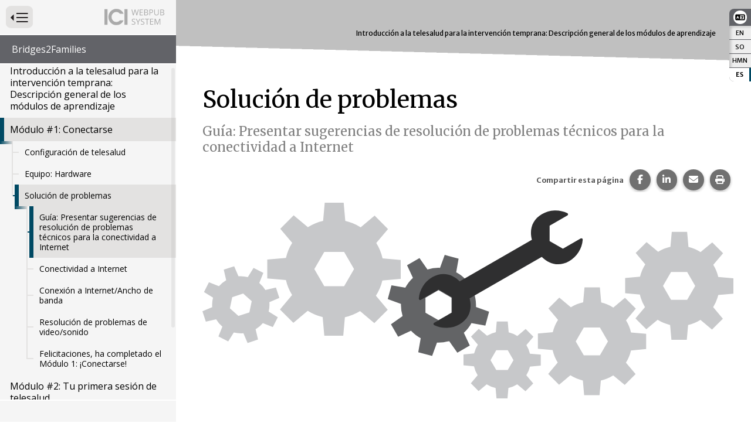

--- FILE ---
content_type: text/html; charset=utf-8
request_url: https://publications.ici.umn.edu/odat/modules-es/getting-connected/troubleshooting/roadmap
body_size: 9960
content:
<!DOCTYPE html><html lang="es-US" itemscope="" itemType="http://schema.org/Article" prefix="og: http://ogp.me/ns#" class=" webpub-article webpub-odat webpub-odat-modules-es" data-webpub-layout="webpub-lesson"><head><meta charSet="utf-8"/><meta name="viewport" content="width=device-width, initial-scale=1, shrink-to-fit=no"/><meta name="theme-color" content="#000000"/><title data-rh="true">Introducción a la telesalud para la intervención temprana: Descripción general de los módulos de aprendizaje | Solución de problemas Guía: Presentar sugerencias de resolución de problemas técnicos para la conectividad a Internet | Introducción a la telesalud para la intervención temprana: Descripción general de los módulos de aprendizaje</title><meta data-rh="true" property="og:url" content="https://publications.ici.umn.edu/odat/modules-es/getting-connected/troubleshooting/roadmap"/><meta data-rh="true" content="article" property="og:type"/><meta data-rh="true" content="summary" name="twitter:card"/><meta data-rh="true" content="Introducción a la telesalud para la intervención temprana: Descripción general de los módulos de aprendizaje | Solución de problemas Guía: Presentar sugerencias de resolución de problemas técnicos para la conectividad a Internet" name="twitter:title"/><meta data-rh="true" content="Introducción a la telesalud para la intervención temprana: Descripción general de los módulos de aprendizaje | Solución de problemas Guía: Presentar sugerencias de resolución de problemas técnicos para la conectividad a Internet" property="og:title"/><meta data-rh="true" content="Introducción a la telesalud para la intervención temprana: Descripción general de los módulos de aprendizaje | Solución de problemas Guía: Presentar sugerencias de resolución de problemas técnicos para la conectividad a Internet" itemProp="name"/><link data-rh="true" rel="alternate" hrefLang="so-US" href="https://publications.ici.umn.edu/odat/modules-so/getting-connected/troubleshooting/roadmap"/><link data-rh="true" rel="alternate" hrefLang="mww-US" href="https://publications.ici.umn.edu/odat/modules-hmn/getting-connected/troubleshooting/roadmap"/><link data-rh="true" rel="alternate" hrefLang="es-US" href="https://publications.ici.umn.edu/odat/modules-es/getting-connected/troubleshooting/roadmap"/><link data-rh="true" rel="alternate" hrefLang="en-US" href="https://publications.ici.umn.edu/odat/modules/getting-connected/troubleshooting/roadmap"/><link data-rh="true" rel="shortcut icon" href="https://ici-s.umn.edu/6a/7c/7f/68/01/a5/20/6f/70/36/8d/24/f3/bf/3a/5f/b778ec9596cb65788a07271fbf8de08a.ico"/><link data-rh="true" href="https://fonts.googleapis.com/css?family=Merriweather+Sans:300,300i,400,400i,700|Merriweather:400,700|Open+Sans:400,400i,700" rel="stylesheet"/><link data-rh="true" href="/static/css/styles.d2575fa0f19fccefed3b.css" rel="stylesheet"/><link data-rh="true" href="/static/css/read-it-to-me.9eefca8e47fe9594d5f7.css" rel="stylesheet"/><link data-rh="true" href="/static/css/bootstrap.f8808734c35e6d24d44f.css" rel="stylesheet"/><link data-rh="true" href="/static/css/styles.58c5e0d5a8c69b1911b2.css" rel="stylesheet"/><style data-emotion="ici owvg1y 16pmzre cqvrfu 1turzjb 1tas5xo gz2j8v rwd31o ekfjlk ocg9tb 1qvbz7y 1lchl47 jh9e57 1ios3e0 1xa6fho 1lmnzn3 ej0cmx eivff4">.ici-owvg1y{position:-webkit-sticky;position:sticky;top:15px;z-index:1;width:0;height:0;margin-left:auto;}@media all and (-ms-high-contrast: none){.ici-owvg1y{position:fixed;right:17px;}.ici-owvg1y >nav{border-radius:0.45em;}}.ici-16pmzre{position:absolute;top:0;right:0;height:auto;font-size:1em;line-height:1.25;background-color:#626368;border-radius:0.45em 0 0 0.45em;}@media print{.ici-16pmzre{display:none;}}.ici-16pmzre:hover .locale-full,.ici-16pmzre.focus-within .locale-full{width:auto;padding-left:0;}.ici-16pmzre:focus-within .locale-full{width:auto;padding-left:0;}.ici-cqvrfu{width:100%;padding:3px;line-height:0.7;text-align:center;}.ici-1turzjb{padding:0.36em 0.25em;font-size:0.75em;background-color:white;border-radius:50%;}@media all and (-ms-high-contrast: none){.ici-1turzjb{width:1.2em;}}.ici-1tas5xo{padding:0;margin:0;list-style:none;}.ici-gz2j8v{margin-bottom:1px;}.ici-gz2j8v:first-child a{border-radius:0.15em 0 0;box-shadow:inset 0.3em 0.25em 0.25em -0.15em silver;}.ici-gz2j8v:last-child{margin-bottom:0;}.ici-gz2j8v:last-child a{border-radius:0 0 0 5px;box-shadow:inset 0.3em -0.3em 0.25em -0.15em silver;}.ici-rwd31o{position:relative;display:-webkit-box;display:-webkit-flex;display:-ms-flexbox;display:flex;-webkit-box-pack:center;-ms-flex-pack:center;-webkit-justify-content:center;justify-content:center;padding:0.3em 0.3em 0.25em 0.25em;color:#000;-webkit-text-decoration:none;text-decoration:none;cursor:pointer;background-color:#eee;outline:none;box-shadow:inset 0.3em 0 0.25em -0.15em silver;}.ici-rwd31o:hover,.ici-rwd31o:focus{color:#004963;-webkit-text-decoration:underline;text-decoration:underline;background-color:white;}.ici-ekfjlk{display:block;font-size:0.6em;white-space:nowrap;}.ici-ocg9tb{display:block;font-size:0.6em;white-space:nowrap;width:1px;padding-left:1px;overflow:hidden;}.ici-1qvbz7y{position:relative;display:-webkit-box;display:-webkit-flex;display:-ms-flexbox;display:flex;-webkit-box-pack:center;-ms-flex-pack:center;-webkit-justify-content:center;justify-content:center;padding:0.3em 0.3em 0.25em 0.25em;color:#000;-webkit-text-decoration:none;text-decoration:none;cursor:pointer;background-color:#eee;outline:none;box-shadow:inset 0.3em 0 0.25em -0.15em silver;}.ici-1qvbz7y.ici-1qvbz7y.ici-1qvbz7y{padding-right:0.15em;font-weight:700;color:black;-webkit-text-decoration:none;text-decoration:none;background-color:white;border-right:0.15em solid #004963;box-shadow:none;}.ici-1lchl47{position:absolute;width:1px;height:1px;padding:0;margin:-1px;overflow:hidden;clip:rect(0 0 0 0);border:0;}.ici-jh9e57{display:-webkit-box;display:-webkit-flex;display:-ms-flexbox;display:flex;-webkit-box-pack:end;-ms-flex-pack:end;-webkit-justify-content:flex-end;justify-content:flex-end;margin:0;text-align:center;background-color:transparent;}@media print{.ici-jh9e57{display:none;}}h1+.ici-jh9e57,h2+.ici-jh9e57{margin:0 0 1em;}.ici-jh9e57.ici-jh9e57>p{display:-webkit-box;display:-webkit-flex;display:-ms-flexbox;display:flex;-webkit-flex-direction:column;-ms-flex-direction:column;flex-direction:column;-webkit-box-pack:center;-ms-flex-pack:center;-webkit-justify-content:center;justify-content:center;margin-top:0;margin-right:5px;margin-bottom:0;font-size:0.7em;color:#595959;}.ici-jh9e57 ul.social-sharing-stack{display:inline-block;padding-left:0;margin-top:0;margin-bottom:0;margin-left:0;line-height:0;list-style:none;}.ici-jh9e57 ul.social-sharing-stack li{box-sizing:content-box;display:inline-block;width:35.5px;height:35.5px;padding:0 5px 3px;overflow:hidden;}.ici-jh9e57 ul.social-sharing-stack li a,.ici-jh9e57 ul.social-sharing-stack li button{display:inline-block;width:100%;height:100%;font-size:15.6px;line-height:35.5px;color:#fff;text-align:center;-webkit-text-decoration:none;text-decoration:none;vertical-align:middle;background-color:#707070;border:none;border-radius:50%;box-shadow:0 2px 5px 0 rgba(0, 0, 0, 0.16),0 2px 5px 0 rgba(0, 0, 0, 0.12);-webkit-transition:all 0.3s ease 0s;transition:all 0.3s ease 0s;}.ici-jh9e57 ul.social-sharing-stack li a.btn-facebook:hover,.ici-jh9e57 ul.social-sharing-stack li button.btn-facebook:hover,.ici-jh9e57 ul.social-sharing-stack li a.btn-facebook:focus,.ici-jh9e57 ul.social-sharing-stack li button.btn-facebook:focus{background-color:#3b5998;}.ici-jh9e57 ul.social-sharing-stack li a.btn-linkedin:hover,.ici-jh9e57 ul.social-sharing-stack li button.btn-linkedin:hover,.ici-jh9e57 ul.social-sharing-stack li a.btn-linkedin:focus,.ici-jh9e57 ul.social-sharing-stack li button.btn-linkedin:focus{background-color:#0082ca;}.ici-jh9e57 ul.social-sharing-stack li a.btn-pinterest:hover,.ici-jh9e57 ul.social-sharing-stack li button.btn-pinterest:hover,.ici-jh9e57 ul.social-sharing-stack li a.btn-pinterest:focus,.ici-jh9e57 ul.social-sharing-stack li button.btn-pinterest:focus{background-color:#e60023;}.ici-jh9e57 ul.social-sharing-stack li a.btn-envelope:hover,.ici-jh9e57 ul.social-sharing-stack li button.btn-envelope:hover,.ici-jh9e57 ul.social-sharing-stack li a.btn-envelope:focus,.ici-jh9e57 ul.social-sharing-stack li button.btn-envelope:focus{background-color:#4b515d;}.ici-jh9e57 ul.social-sharing-stack li a.btn-print,.ici-jh9e57 ul.social-sharing-stack li button.btn-print{padding:0;}.ici-jh9e57 ul.social-sharing-stack li a.btn-print:hover,.ici-jh9e57 ul.social-sharing-stack li button.btn-print:hover,.ici-jh9e57 ul.social-sharing-stack li a.btn-print:focus,.ici-jh9e57 ul.social-sharing-stack li button.btn-print:focus{background-color:midnightblue;}.ici-1ios3e0{display:none;}body[data-external-links] .ici-1ios3e0{display:block;max-width:1200px;padding:0 15px;margin:25px auto;}body[data-external-links] .ici-1ios3e0 >p{padding-bottom:1px;border-bottom:1px solid #dedede;}@media print{body[data-external-links] .ici-1ios3e0{display:none;}}.ici-1xa6fho{display:-webkit-box;display:-webkit-flex;display:-ms-flexbox;display:flex;}.ici-1xa6fho:last-child{margin-bottom:0;}.ici-1lmnzn3{padding-right:1ch;}.ici-1lmnzn3 >img{height:2em;}.ici-ej0cmx{font-size:0.8em;color:#555;}.ici-eivff4{display:none;}</style></head><body id="page-top"><noscript>Debe habilitar JavaScript para ejecutar esta aplicación.</noscript><div id="root"><div class="ici-owvg1y"><nav aria-label="Idioma del sitio web" class="ici-16pmzre"><div class="ici-cqvrfu"><svg aria-hidden="true" focusable="false" data-prefix="fas" data-icon="language" class="svg-inline--fa fa-language ici-1turzjb" role="img" xmlns="http://www.w3.org/2000/svg" viewBox="0 0 640 512"><path fill="currentColor" d="M0 128C0 92.7 28.7 64 64 64l192 0 48 0 16 0 256 0c35.3 0 64 28.7 64 64l0 256c0 35.3-28.7 64-64 64l-256 0-16 0-48 0L64 448c-35.3 0-64-28.7-64-64L0 128zm320 0l0 256 256 0 0-256-256 0zM178.3 175.9c-3.2-7.2-10.4-11.9-18.3-11.9s-15.1 4.7-18.3 11.9l-64 144c-4.5 10.1 .1 21.9 10.2 26.4s21.9-.1 26.4-10.2l8.9-20.1 73.6 0 8.9 20.1c4.5 10.1 16.3 14.6 26.4 10.2s14.6-16.3 10.2-26.4l-64-144zM160 233.2L179 276l-38 0 19-42.8zM448 164c11 0 20 9 20 20l0 4 44 0 16 0c11 0 20 9 20 20s-9 20-20 20l-2 0-1.6 4.5c-8.9 24.4-22.4 46.6-39.6 65.4c.9 .6 1.8 1.1 2.7 1.6l18.9 11.3c9.5 5.7 12.5 18 6.9 27.4s-18 12.5-27.4 6.9l-18.9-11.3c-4.5-2.7-8.8-5.5-13.1-8.5c-10.6 7.5-21.9 14-34 19.4l-3.6 1.6c-10.1 4.5-21.9-.1-26.4-10.2s.1-21.9 10.2-26.4l3.6-1.6c6.4-2.9 12.6-6.1 18.5-9.8l-12.2-12.2c-7.8-7.8-7.8-20.5 0-28.3s20.5-7.8 28.3 0l14.6 14.6 .5 .5c12.4-13.1 22.5-28.3 29.8-45L448 228l-72 0c-11 0-20-9-20-20s9-20 20-20l52 0 0-4c0-11 9-20 20-20z"></path></svg></div><ul class="ici-1tas5xo"><li class="ici-gz2j8v"><a langref="en-US" lang="en-US" aria-current="false" class="ici-rwd31o" href="/odat/modules/getting-connected/troubleshooting/roadmap"><span class="ici-ekfjlk">EN</span><span class="locale-full ici-ocg9tb">: <!-- -->English</span></a></li><li class="ici-gz2j8v"><a langref="so-US" lang="so-US" aria-current="false" class="ici-rwd31o" href="/odat/modules-so/getting-connected/troubleshooting/roadmap"><span class="ici-ekfjlk">SO</span><span class="locale-full ici-ocg9tb">: <!-- -->Soomaali</span></a></li><li class="ici-gz2j8v"><a langref="mww-US" lang="mww-US" aria-current="false" class="ici-rwd31o" href="/odat/modules-hmn/getting-connected/troubleshooting/roadmap"><span class="ici-ekfjlk">HMN</span><span class="locale-full ici-ocg9tb">: <!-- -->Hmoob</span></a></li><li class="ici-gz2j8v"><a langref="es-US" lang="es-US" aria-current="true" class="ici-1qvbz7y" href="/odat/modules-es/getting-connected/troubleshooting/roadmap"><span class="ici-ekfjlk">ES</span><span class="locale-full ici-ocg9tb">: <!-- -->Español</span></a></li></ul></nav></div><div id="wrapper" class="toggled"><nav id="nav"><div class="menu-head"><form method="GET" class="menu-toggle-wrap"><button type="submit" id="menu-toggle" class="btn btn-sm btn-default" aria-expanded="true" name="nav" value="1"><span class="ici-1lchl47">Presione para alternar la navegación principal del sitio web</span><img src="https://ici-s.umn.edu/files/TiRd3RYcAx?preferredLocale=es-US" alt=""/></button></form><img src="https://ici-s.umn.edu/files/Gh7kQXKJmm?preferredLocale=es-US" alt=""/></div><div class="sys-nav"><ul class="pub-pedigree" aria-label="Socios de contenido destacado del sitio web"><li><a href="https://teleoutreach.umn.edu/">Bridges2Families</a></li></ul></div><div class="pub-nav"><nav aria-label="Navegación principal del sitio web"><ul class="menu"><li class="cover"><a class="" href="/odat/modules-es/overview"> <!-- -->Introducción a la telesalud para la intervención temprana: Descripción general de los módulos de aprendizaje<!-- --> <!-- --> </a></li><li class="active"><a class="" href="/odat/modules-es/getting-connected"> <!-- -->Módulo #1: Conectarse<!-- --> <!-- --> </a><ul class="menu"><li><a href="/odat/modules-es/getting-connected/setting-up-telehealth/getting-ready-for-telehealth"> <!-- -->Configuración de telesalud<!-- --> <!-- --> </a></li><li><a href="/odat/modules-es/getting-connected/equipment-hardware/roadmap"> <!-- -->Equipo: Hardware<!-- --> <!-- --> </a></li><li class="active"><a href="/odat/modules-es/getting-connected/troubleshooting/roadmap"> <!-- -->Solución de problemas<!-- --> <!-- --> </a><ul class="menu"><li class="active"><a class="" href="/odat/modules-es/getting-connected/troubleshooting/roadmap"> <!-- -->Guía: Presentar sugerencias de resolución de problemas técnicos para la conectividad a Internet<!-- --> <!-- --> </a></li><li><a class="" href="/odat/modules-es/getting-connected/troubleshooting/internet-connectivity"> <!-- -->Conectividad a Internet<!-- --> <!-- --> </a></li><li><a class="" href="/odat/modules-es/getting-connected/troubleshooting/internet-connection-bandwidth"> <!-- -->Conexión a Internet/Ancho de banda<!-- --> <!-- --> </a></li><li><a class="" href="/odat/modules-es/getting-connected/troubleshooting/trouble-shooting-video-sound"> <!-- -->Resolución de problemas de video/sonido<!-- --> <!-- --> </a></li><li><a class="" href="/odat/modules-es/getting-connected/troubleshooting/congratulations"> <!-- -->Felicitaciones, ha completado el Módulo 1: ¡Conectarse!<!-- --> <!-- --> </a></li></ul></li></ul></li><li><a class="" href="/odat/modules-es/your-first-telehealth-session"> <!-- -->Módulo #2: Tu primera sesión de telesalud<!-- --> <!-- --> </a></li><li><a class="" href="/odat/modules-es/assessment-with-your-child"> <!-- -->Módulo #3: Evaluación con su hijo<!-- --> <!-- --> </a></li><li><a class="" href="/odat/modules-es/intervention-with-your-child"> <!-- -->Módulo #4: Intervención con su hijo<!-- --> <!-- --> </a></li><li><a class="" href="/odat/modules-es/key-terms"> <!-- -->Términos clave<!-- --> <!-- --> </a></li></ul></nav></div><div class="sys-nav"><ul></ul></div></nav><div id="page-content-wrapper"><div class="container-fluid"><div class="row"><div class="col-lg-12"><div></div><main id="roadmap" role="main" class="section "><div class="row"><div class="col-lg-12"> <!-- --> <article class="primary-content webpub-lesson"><h1 class="issue-lesson-title" style="outline:none" tabindex="-1"><span class="title">Introducción a la telesalud para la intervención temprana: Descripción general de los módulos de aprendizaje</span> <span class="subtitle"></span></h1><div class="read-it-to-me-content-group ritm-disabled"><div class="read-this-to-me"><h2 class="">Solución de problemas<br/><span class="subtitle"> <!-- -->Guía: Presentar sugerencias de resolución de problemas técnicos para la conectividad a Internet</span></h2><section class="block-ici-share-links clearfix ici-jh9e57" data-ritm="false"><p><strong>Compartir esta página</strong></p><ul class="social-sharing-stack"><li><a href="https://www.facebook.com/sharer/sharer.php?u=https%3A%2F%2Fpublications.ici.umn.edu%2Fodat%2Fmodules-es%2Fgetting-connected%2Ftroubleshooting%2Froadmap" target="_blank" rel="noopener noreferrer" class="btn-facebook"><svg aria-hidden="true" focusable="false" data-prefix="fab" data-icon="facebook-f" class="svg-inline--fa fa-facebook-f " role="img" xmlns="http://www.w3.org/2000/svg" viewBox="0 0 320 512"><path fill="currentColor" d="M80 299.3V512H196V299.3h86.5l18-97.8H196V166.9c0-51.7 20.3-71.5 72.7-71.5c16.3 0 29.4 .4 37 1.2V7.9C291.4 4 256.4 0 236.2 0C129.3 0 80 50.5 80 159.4v42.1H14v97.8H80z"></path></svg><span class="sr-only">Compartir esta página en Facebook.</span></a></li><li><a href="https://www.linkedin.com/shareArticle?mini=true&amp;url=https%3A%2F%2Fpublications.ici.umn.edu%2Fodat%2Fmodules-es%2Fgetting-connected%2Ftroubleshooting%2Froadmap" target="_blank" rel="noopener noreferrer" class="btn-linkedin"><svg aria-hidden="true" focusable="false" data-prefix="fab" data-icon="linkedin-in" class="svg-inline--fa fa-linkedin-in " role="img" xmlns="http://www.w3.org/2000/svg" viewBox="0 0 448 512"><path fill="currentColor" d="M100.28 448H7.4V148.9h92.88zM53.79 108.1C24.09 108.1 0 83.5 0 53.8a53.79 53.79 0 0 1 107.58 0c0 29.7-24.1 54.3-53.79 54.3zM447.9 448h-92.68V302.4c0-34.7-.7-79.2-48.29-79.2-48.29 0-55.69 37.7-55.69 76.7V448h-92.78V148.9h89.08v40.8h1.3c12.4-23.5 42.69-48.3 87.88-48.3 94 0 111.28 61.9 111.28 142.3V448z"></path></svg><span class="sr-only">Compartir esta página en LinkedIn.</span></a></li><li><a href="mailto:?&amp;subject=Introducci%C3%B3n%20a%20la%20telesalud%20para%20la%20intervenci%C3%B3n%20temprana%3A%20Descripci%C3%B3n%20general%20de%20los%20m%C3%B3dulos%20de%20aprendizaje%20%7C%20Soluci%C3%B3n%20de%20problemas%20Gu%C3%ADa%3A%20Presentar%20sugerencias%20de%20resoluci%C3%B3n%20de%20problemas%20t%C3%A9cnicos%20para%20la%20conectividad%20a%20Internet&amp;body=https%3A%2F%2Fpublications.ici.umn.edu%2Fodat%2Fmodules-es%2Fgetting-connected%2Ftroubleshooting%2Froadmap" rel="noopener noreferrer" class="btn-envelope"><svg aria-hidden="true" focusable="false" data-prefix="fas" data-icon="envelope" class="svg-inline--fa fa-envelope " role="img" xmlns="http://www.w3.org/2000/svg" viewBox="0 0 512 512"><path fill="currentColor" d="M48 64C21.5 64 0 85.5 0 112c0 15.1 7.1 29.3 19.2 38.4L236.8 313.6c11.4 8.5 27 8.5 38.4 0L492.8 150.4c12.1-9.1 19.2-23.3 19.2-38.4c0-26.5-21.5-48-48-48L48 64zM0 176L0 384c0 35.3 28.7 64 64 64l384 0c35.3 0 64-28.7 64-64l0-208L294.4 339.2c-22.8 17.1-54 17.1-76.8 0L0 176z"></path></svg><span class="sr-only">Comparte esta página por correo electrónico.</span></a></li><li><button type="button" class="btn-print"><svg aria-hidden="true" focusable="false" data-prefix="fas" data-icon="print" class="svg-inline--fa fa-print " role="img" xmlns="http://www.w3.org/2000/svg" viewBox="0 0 512 512"><path fill="currentColor" d="M128 0C92.7 0 64 28.7 64 64l0 96 64 0 0-96 226.7 0L384 93.3l0 66.7 64 0 0-66.7c0-17-6.7-33.3-18.7-45.3L400 18.7C388 6.7 371.7 0 354.7 0L128 0zM384 352l0 32 0 64-256 0 0-64 0-16 0-16 256 0zm64 32l32 0c17.7 0 32-14.3 32-32l0-96c0-35.3-28.7-64-64-64L64 192c-35.3 0-64 28.7-64 64l0 96c0 17.7 14.3 32 32 32l32 0 0 64c0 35.3 28.7 64 64 64l256 0c35.3 0 64-28.7 64-64l0-64zM432 248a24 24 0 1 1 0 48 24 24 0 1 1 0-48z"></path></svg><span class="sr-only">Imprime esta página.</span></button></li></ul></section><div class=" column body-column"><div class="img-user"><img src="https://ici-s.umn.edu/files/jGq7PFq_Jm/troubleshoot_roadmap?preferredLocale=es-US" alt="" class="img-responsive" style="max-width:100%;height:auto" role="presentation" width="3654" height="1352"/></div></div></div></div></article></div><div class="col-xs-12"></div></div></main><div class="ici-1ios3e0"><p>Ícono(s) utilizado(s) en esta página:</p><dl class="ici-1xa6fho"><dt class="ici-1lmnzn3"><img src="https://ici-s.umn.edu/files/4h4HjX9-GC/linked-external?preferredLocale=es-US" alt="Icono indicador de enlace externo"/></dt><dd class="ici-ej0cmx"><span id="external-link-note" class="ici-eivff4">Abre un sitio o recurso externo</span>Abre un sitio o recurso externo: Estamos comprometidos con la accesibilidad digital para todos. Tenga en cuenta que está navegando a un sitio externo que puede no cumplir con nuestros estándares de accesibilidad.</dd></dl></div><nav class="pub-nav" aria-label="Navegación de paginación"><ul class="menu"><li class="previous"><a class="" href="/odat/modules-es/getting-connected/equipment-hardware/other-equipment"><span><span>Regresar a la página anterior<!-- --> </span></span> <!-- -->Otro equipo<!-- --> <!-- --> </a></li><li class="next"><a class="" href="/odat/modules-es/getting-connected/troubleshooting/internet-connectivity"><span><span>Ir a la página siguiente<!-- --> </span></span> <!-- -->Conectividad a Internet<!-- --> <!-- --> </a></li></ul></nav></div></div></div></div></div></div><div id="__ICI_INIT" style="display:none">{&quot;isDev&quot;:false,&quot;site&quot;:&quot;publications.ici.umn.edu&quot;,&quot;shortSite&quot;:&quot;publications&quot;,&quot;matomoId&quot;:44,&quot;iciHosts&quot;:[&quot;addm.umn.edu&quot;,&quot;checkandconnect.com&quot;,&quot;checkandconnect.org&quot;,&quot;checkandconnect.umn.edu&quot;,&quot;dsws.umn.edu&quot;,&quot;etc.umn.edu&quot;,&quot;files.nceo.info&quot;,&quot;files.tiescenter.org&quot;,&quot;gathering.umn.edu&quot;,&quot;globalinclusion.org&quot;,&quot;ici-s.umn.edu&quot;,&quot;intersectingart.umn.edu&quot;,&quot;lend.umn.edu&quot;,&quot;nceo.info&quot;,&quot;reinventingquality.org&quot;,&quot;risp.umn.edu&quot;,&quot;rtcom.umn.edu&quot;,&quot;selfadvocacyonline.org&quot;,&quot;teleoutreach.umn.edu&quot;,&quot;tiescenter.org&quot;],&quot;loadDevLocales&quot;:false}</div><script type="text/javascript">var _paq=_paq||[];_paq.push(["trackPageView"]);_paq.push(["enableLinkTracking"]);_paq.push(["setTrackerUrl","https://stats.ici.umn.edu/matomo.php"]);_paq.push(["setSiteId",44]);var b=document.createElement("script");b.src="https://stats.ici.umn.edu/matomo.js";b.id="matomo-script";b.async=!0;document.body.appendChild(b);!function(){"use strict";var e={},t={};function a(n){var f=t[n];if(void 0!==f)return f.exports;var r=t[n]={id:n,loaded:!1,exports:{}};return e[n].call(r.exports,r,r.exports,a),r.loaded=!0,r.exports}a.m=e,function(){var e=[];a.O=function(t,n,f,r){if(!n){var c=1/0;for(b=0;b<e.length;b++){n=e[b][0],f=e[b][1],r=e[b][2];for(var o=!0,d=0;d<n.length;d++)(!1&r||c>=r)&&Object.keys(a.O).every((function(e){return a.O[e](n[d])}))?n.splice(d--,1):(o=!1,r<c&&(c=r));if(o){e.splice(b--,1);var i=f();void 0!==i&&(t=i)}}return t}r=r||0;for(var b=e.length;b>0&&e[b-1][2]>r;b--)e[b]=e[b-1];e[b]=[n,f,r]}}(),a.n=function(e){var t=e&&e.__esModule?function(){return e.default}:function(){return e};return a.d(t,{a:t}),t},function(){var e,t=Object.getPrototypeOf?function(e){return Object.getPrototypeOf(e)}:function(e){return e.__proto__};a.t=function(n,f){if(1&f&&(n=this(n)),8&f)return n;if("object"===typeof n&&n){if(4&f&&n.__esModule)return n;if(16&f&&"function"===typeof n.then)return n}var r=Object.create(null);a.r(r);var c={};e=e||[null,t({}),t([]),t(t)];for(var o=2&f&&n;"object"==typeof o&&!~e.indexOf(o);o=t(o))Object.getOwnPropertyNames(o).forEach((function(e){c[e]=function(){return n[e]}}));return c.default=function(){return n},a.d(r,c),r}}(),a.d=function(e,t){for(var n in t)a.o(t,n)&&!a.o(e,n)&&Object.defineProperty(e,n,{enumerable:!0,get:t[n]})},a.f={},a.e=function(e){return Promise.all(Object.keys(a.f).reduce((function(t,n){return a.f[n](e,t),t}),[]))},a.u=function(e){return"static/js/"+({1708:"intlDisplay",3461:"polyfills",5053:"baseIntl",7112:"polyfill-full-en"}[e]||e)+"."+{71:"96e58274d5388526bb73",176:"02c19d6d016e35adaca7",526:"c144ef6642c114f5e667",743:"b631128a9f7bf6ff99ec",1047:"4d13d8cf92365215bd2f",1054:"18cde7717e4cbdf37d79",1275:"0bd65d709c238a30fe8f",1482:"f203ce9b75951584f183",1545:"1684b77fe9fd704e4553",1654:"7799265eb5318a77867a",1682:"bdf601c163f4abaff879",1708:"7c037e7f86af5dde5d24",1949:"03d3fe5d03e864c5683a",1996:"5ddb4a812d3e693a208e",2018:"d3f4adfe035dd1ee35c6",2257:"1094e3c28fd1c62ab32f",2338:"b346c91d0dc48815f40b",2401:"617f6145cb4c2c50141a",3062:"10336d04a22d3c5d3386",3438:"11dfd4b987cf15c6fee6",3461:"28e3f48ab5487db9c410",3467:"30788582e22d09b297d4",3488:"5a7084a7a24eaf573c83",3883:"ef38347bbc026fa98669",4436:"673dc99eb9de706a498b",4441:"d7ec9c88912f207495c2",4488:"7641adc2b60af902f79b",4528:"585d1ef64dd7612f5c62",4881:"754258a23cf24bbd7da6",5053:"d73fc48c81984269fe05",5230:"04af5bf1e5ef4ea9bf66",5313:"cc1b009347cc67ea4a62",5383:"8a5aeee38144c53922c8",5464:"6bbb230005e98adc7554",5482:"a9c2c42ec67ab9e8e265",5495:"3b1d9581b76dacc8327d",5526:"1493eb1059411247740b",5555:"22776777e0c10e78134a",5572:"cc31cb594d8cc3440f9e",6078:"a6d4f2265c363ebc0133",6414:"8bffe56d2ab06d5d5d6a",6418:"0e6854b61fe6f75d32b2",6489:"2fcafbbcd34d617313a4",6551:"d5472a8e8786a25c67b3",6558:"5cfd51407cfe538ebb78",6884:"5ed7b16acc89ee50c481",7033:"8e72ee3167e84dfb09e2",7055:"88fb61eac958cef694d3",7112:"fc9b585617a0bb8ad16a",7169:"89974748fcb010690cad",7422:"9ee422b2e05c45088770",7457:"b58865f9b1b990c72495",7552:"429c47dade34e936a586",7682:"539b9e95d844a2cb029f",8042:"45386202ac3a0f2ca758",8061:"3f0843bf884ac3443719",8263:"5719a7568fa1c019a713",8406:"c089d512ebd749ba39ef",8508:"75e0e66a515b1924ecc9",8791:"569905ec5e7f83111a55",9106:"572499b900448a931dd2",9268:"6ca1cab5c3907d71c9f7",9543:"91022eaa99284a9d8f64",9795:"138be8ed077989b9c573"}[e]+".chunk.js"},a.g=function(){if("object"===typeof globalThis)return globalThis;try{return this||new Function("return this")()}catch(e){if("object"===typeof window)return window}}(),a.o=function(e,t){return Object.prototype.hasOwnProperty.call(e,t)},function(){var e={},t="@umn-ici/ici-site-builder:";a.l=function(n,f,r,c){if(e[n])e[n].push(f);else{var o,d;if(void 0!==r)for(var i=document.getElementsByTagName("script"),b=0;b<i.length;b++){var u=i[b];if(u.getAttribute("src")==n||u.getAttribute("data-webpack")==t+r){o=u;break}}o||(d=!0,(o=document.createElement("script")).charset="utf-8",o.timeout=120,a.nc&&o.setAttribute("nonce",a.nc),o.setAttribute("data-webpack",t+r),o.src=n),e[n]=[f];var l=function(t,a){o.onerror=o.onload=null,clearTimeout(s);var f=e[n];if(delete e[n],o.parentNode&&o.parentNode.removeChild(o),f&&f.forEach((function(e){return e(a)})),t)return t(a)},s=setTimeout(l.bind(null,void 0,{type:"timeout",target:o}),12e4);o.onerror=l.bind(null,o.onerror),o.onload=l.bind(null,o.onload),d&&document.head.appendChild(o)}}}(),a.r=function(e){"undefined"!==typeof Symbol&&Symbol.toStringTag&&Object.defineProperty(e,Symbol.toStringTag,{value:"Module"}),Object.defineProperty(e,"__esModule",{value:!0})},a.nmd=function(e){return e.paths=[],e.children||(e.children=[]),e},a.j=9121,a.p="/",function(){a.b=document.baseURI||self.location.href;var e={9121:0};a.f.j=function(t,n){var f=a.o(e,t)?e[t]:void 0;if(0!==f)if(f)n.push(f[2]);else if(9121!=t){var r=new Promise((function(a,n){f=e[t]=[a,n]}));n.push(f[2]=r);var c=a.p+a.u(t),o=new Error;a.l(c,(function(n){if(a.o(e,t)&&(0!==(f=e[t])&&(e[t]=void 0),f)){var r=n&&("load"===n.type?"missing":n.type),c=n&&n.target&&n.target.src;o.message="Loading chunk "+t+" failed.\n("+r+": "+c+")",o.name="ChunkLoadError",o.type=r,o.request=c,f[1](o)}}),"chunk-"+t,t)}else e[t]=0},a.O.j=function(t){return 0===e[t]};var t=function(t,n){var f,r,c=n[0],o=n[1],d=n[2],i=0;if(c.some((function(t){return 0!==e[t]}))){for(f in o)a.o(o,f)&&(a.m[f]=o[f]);if(d)var b=d(a)}for(t&&t(n);i<c.length;i++)r=c[i],a.o(e,r)&&e[r]&&e[r][0](),e[r]=0;return a.O(b)},n=self.webpackChunk_umn_ici_ici_site_builder=self.webpackChunk_umn_ici_ici_site_builder||[];n.forEach(t.bind(null,0)),n.push=t.bind(null,n.push.bind(n))}()}();</script><script src="/static/js/client.2479157f239aedb06167.js"></script></body></html>

--- FILE ---
content_type: application/javascript; charset=UTF-8
request_url: https://publications.ici.umn.edu/static/js/8042.45386202ac3a0f2ca758.chunk.js
body_size: 8026
content:
/*! For license information please see 8042.45386202ac3a0f2ca758.chunk.js.LICENSE.txt */
"use strict";(self.webpackChunk_umn_ici_ici_site_builder=self.webpackChunk_umn_ici_ici_site_builder||[]).push([[8042],{84676:function(t,e,n){function r(t){return getComputedStyle(t)}function o(t,e){for(var n in e){var r=e[n];"number"===typeof r&&(r+="px"),t.style[n]=r}return t}function i(t){var e=document.createElement("div");return e.className=t,e}n.r(e);var l="undefined"!==typeof Element&&(Element.prototype.matches||Element.prototype.webkitMatchesSelector||Element.prototype.mozMatchesSelector||Element.prototype.msMatchesSelector);function s(t,e){if(!l)throw new Error("No element matching method supported");return l.call(t,e)}function a(t){t.remove?t.remove():t.parentNode&&t.parentNode.removeChild(t)}function c(t,e){return Array.prototype.filter.call(t.children,(function(t){return s(t,e)}))}var h="ps",u="ps__rtl",p={thumb:function(t){return"ps__thumb-"+t},rail:function(t){return"ps__rail-"+t},consuming:"ps__child--consume"},d={focus:"ps--focus",clicking:"ps--clicking",active:function(t){return"ps--active-"+t},scrolling:function(t){return"ps--scrolling-"+t}},f={x:null,y:null};function v(t,e){var n=t.element.classList,r=d.scrolling(e);n.contains(r)?clearTimeout(f[e]):n.add(r)}function b(t,e){f[e]=setTimeout((function(){return t.isAlive&&t.element.classList.remove(d.scrolling(e))}),t.settings.scrollingThreshold)}var g=function(t){this.element=t,this.handlers={}},m={isEmpty:{configurable:!0}};g.prototype.bind=function(t,e){"undefined"===typeof this.handlers[t]&&(this.handlers[t]=[]),this.handlers[t].push(e),this.element.addEventListener(t,e,!1)},g.prototype.unbind=function(t,e){var n=this;this.handlers[t]=this.handlers[t].filter((function(r){return!(!e||r===e)||(n.element.removeEventListener(t,r,!1),!1)}))},g.prototype.unbindAll=function(){for(var t in this.handlers)this.unbind(t)},m.isEmpty.get=function(){var t=this;return Object.keys(this.handlers).every((function(e){return 0===t.handlers[e].length}))},Object.defineProperties(g.prototype,m);var y=function(){this.eventElements=[]};function Y(t){if("function"===typeof window.CustomEvent)return new CustomEvent(t);var e=document.createEvent("CustomEvent");return e.initCustomEvent(t,!1,!1,void 0),e}function w(t,e,n,r,o){var i;if(void 0===r&&(r=!0),void 0===o&&(o=!1),"top"===e)i=["contentHeight","containerHeight","scrollTop","y","up","down"];else{if("left"!==e)throw new Error("A proper axis should be provided");i=["contentWidth","containerWidth","scrollLeft","x","left","right"]}!function(t,e,n,r,o){var i=n[0],l=n[1],s=n[2],a=n[3],c=n[4],h=n[5];void 0===r&&(r=!0);void 0===o&&(o=!1);var u=t.element;t.reach[a]=null,u[s]<1&&(t.reach[a]="start");u[s]>t[i]-t[l]-1&&(t.reach[a]="end");e&&(u.dispatchEvent(Y("ps-scroll-"+a)),e<0?u.dispatchEvent(Y("ps-scroll-"+c)):e>0&&u.dispatchEvent(Y("ps-scroll-"+h)),r&&function(t,e){v(t,e),b(t,e)}(t,a));t.reach[a]&&(e||o)&&u.dispatchEvent(Y("ps-"+a+"-reach-"+t.reach[a]))}(t,n,i,r,o)}function X(t){return parseInt(t,10)||0}y.prototype.eventElement=function(t){var e=this.eventElements.filter((function(e){return e.element===t}))[0];return e||(e=new g(t),this.eventElements.push(e)),e},y.prototype.bind=function(t,e,n){this.eventElement(t).bind(e,n)},y.prototype.unbind=function(t,e,n){var r=this.eventElement(t);r.unbind(e,n),r.isEmpty&&this.eventElements.splice(this.eventElements.indexOf(r),1)},y.prototype.unbindAll=function(){this.eventElements.forEach((function(t){return t.unbindAll()})),this.eventElements=[]},y.prototype.once=function(t,e,n){var r=this.eventElement(t),o=function(t){r.unbind(e,o),n(t)};r.bind(e,o)};var R={isWebKit:"undefined"!==typeof document&&"WebkitAppearance"in document.documentElement.style,supportsTouch:"undefined"!==typeof window&&("ontouchstart"in window||"maxTouchPoints"in window.navigator&&window.navigator.maxTouchPoints>0||window.DocumentTouch&&document instanceof window.DocumentTouch),supportsIePointer:"undefined"!==typeof navigator&&navigator.msMaxTouchPoints,isChrome:"undefined"!==typeof navigator&&/Chrome/i.test(navigator&&navigator.userAgent)};function S(t){var e=t.element,n=Math.floor(e.scrollTop),r=e.getBoundingClientRect();t.containerWidth=Math.round(r.width),t.containerHeight=Math.round(r.height),t.contentWidth=e.scrollWidth,t.contentHeight=e.scrollHeight,e.contains(t.scrollbarXRail)||(c(e,p.rail("x")).forEach((function(t){return a(t)})),e.appendChild(t.scrollbarXRail)),e.contains(t.scrollbarYRail)||(c(e,p.rail("y")).forEach((function(t){return a(t)})),e.appendChild(t.scrollbarYRail)),!t.settings.suppressScrollX&&t.containerWidth+t.settings.scrollXMarginOffset<t.contentWidth?(t.scrollbarXActive=!0,t.railXWidth=t.containerWidth-t.railXMarginWidth,t.railXRatio=t.containerWidth/t.railXWidth,t.scrollbarXWidth=T(t,X(t.railXWidth*t.containerWidth/t.contentWidth)),t.scrollbarXLeft=X((t.negativeScrollAdjustment+e.scrollLeft)*(t.railXWidth-t.scrollbarXWidth)/(t.contentWidth-t.containerWidth))):t.scrollbarXActive=!1,!t.settings.suppressScrollY&&t.containerHeight+t.settings.scrollYMarginOffset<t.contentHeight?(t.scrollbarYActive=!0,t.railYHeight=t.containerHeight-t.railYMarginHeight,t.railYRatio=t.containerHeight/t.railYHeight,t.scrollbarYHeight=T(t,X(t.railYHeight*t.containerHeight/t.contentHeight)),t.scrollbarYTop=X(n*(t.railYHeight-t.scrollbarYHeight)/(t.contentHeight-t.containerHeight))):t.scrollbarYActive=!1,t.scrollbarXLeft>=t.railXWidth-t.scrollbarXWidth&&(t.scrollbarXLeft=t.railXWidth-t.scrollbarXWidth),t.scrollbarYTop>=t.railYHeight-t.scrollbarYHeight&&(t.scrollbarYTop=t.railYHeight-t.scrollbarYHeight),function(t,e){var n={width:e.railXWidth},r=Math.floor(t.scrollTop);e.isRtl?n.left=e.negativeScrollAdjustment+t.scrollLeft+e.containerWidth-e.contentWidth:n.left=t.scrollLeft;e.isScrollbarXUsingBottom?n.bottom=e.scrollbarXBottom-r:n.top=e.scrollbarXTop+r;o(e.scrollbarXRail,n);var i={top:r,height:e.railYHeight};e.isScrollbarYUsingRight?e.isRtl?i.right=e.contentWidth-(e.negativeScrollAdjustment+t.scrollLeft)-e.scrollbarYRight-e.scrollbarYOuterWidth-9:i.right=e.scrollbarYRight-t.scrollLeft:e.isRtl?i.left=e.negativeScrollAdjustment+t.scrollLeft+2*e.containerWidth-e.contentWidth-e.scrollbarYLeft-e.scrollbarYOuterWidth:i.left=e.scrollbarYLeft+t.scrollLeft;o(e.scrollbarYRail,i),o(e.scrollbarX,{left:e.scrollbarXLeft,width:e.scrollbarXWidth-e.railBorderXWidth}),o(e.scrollbarY,{top:e.scrollbarYTop,height:e.scrollbarYHeight-e.railBorderYWidth})}(e,t),t.scrollbarXActive?e.classList.add(d.active("x")):(e.classList.remove(d.active("x")),t.scrollbarXWidth=0,t.scrollbarXLeft=0,e.scrollLeft=!0===t.isRtl?t.contentWidth:0),t.scrollbarYActive?e.classList.add(d.active("y")):(e.classList.remove(d.active("y")),t.scrollbarYHeight=0,t.scrollbarYTop=0,e.scrollTop=0)}function T(t,e){return t.settings.minScrollbarLength&&(e=Math.max(e,t.settings.minScrollbarLength)),t.settings.maxScrollbarLength&&(e=Math.min(e,t.settings.maxScrollbarLength)),e}function W(t,e){var n=e[0],r=e[1],o=e[2],i=e[3],l=e[4],s=e[5],a=e[6],c=e[7],h=e[8],u=t.element,p=null,f=null,g=null;function m(e){e.touches&&e.touches[0]&&(e[o]=e.touches[0].pageY),u[a]=p+g*(e[o]-f),v(t,c),S(t),e.stopPropagation(),e.type.startsWith("touch")&&e.changedTouches.length>1&&e.preventDefault()}function y(){b(t,c),t[h].classList.remove(d.clicking),t.event.unbind(t.ownerDocument,"mousemove",m)}function Y(e,l){p=u[a],l&&e.touches&&(e[o]=e.touches[0].pageY),f=e[o],g=(t[r]-t[n])/(t[i]-t[s]),l?t.event.bind(t.ownerDocument,"touchmove",m):(t.event.bind(t.ownerDocument,"mousemove",m),t.event.once(t.ownerDocument,"mouseup",y),e.preventDefault()),t[h].classList.add(d.clicking),e.stopPropagation()}t.event.bind(t[l],"mousedown",(function(t){Y(t)})),t.event.bind(t[l],"touchstart",(function(t){Y(t,!0)}))}var E={"click-rail":function(t){t.element,t.event.bind(t.scrollbarY,"mousedown",(function(t){return t.stopPropagation()})),t.event.bind(t.scrollbarYRail,"mousedown",(function(e){var n=e.pageY-window.pageYOffset-t.scrollbarYRail.getBoundingClientRect().top>t.scrollbarYTop?1:-1;t.element.scrollTop+=n*t.containerHeight,S(t),e.stopPropagation()})),t.event.bind(t.scrollbarX,"mousedown",(function(t){return t.stopPropagation()})),t.event.bind(t.scrollbarXRail,"mousedown",(function(e){var n=e.pageX-window.pageXOffset-t.scrollbarXRail.getBoundingClientRect().left>t.scrollbarXLeft?1:-1;t.element.scrollLeft+=n*t.containerWidth,S(t),e.stopPropagation()}))},"drag-thumb":function(t){W(t,["containerWidth","contentWidth","pageX","railXWidth","scrollbarX","scrollbarXWidth","scrollLeft","x","scrollbarXRail"]),W(t,["containerHeight","contentHeight","pageY","railYHeight","scrollbarY","scrollbarYHeight","scrollTop","y","scrollbarYRail"])},keyboard:function(t){var e=t.element;t.event.bind(t.ownerDocument,"keydown",(function(n){if(!(n.isDefaultPrevented&&n.isDefaultPrevented()||n.defaultPrevented)&&(s(e,":hover")||s(t.scrollbarX,":focus")||s(t.scrollbarY,":focus"))){var r,o=document.activeElement?document.activeElement:t.ownerDocument.activeElement;if(o){if("IFRAME"===o.tagName)o=o.contentDocument.activeElement;else for(;o.shadowRoot;)o=o.shadowRoot.activeElement;if(s(r=o,"input,[contenteditable]")||s(r,"select,[contenteditable]")||s(r,"textarea,[contenteditable]")||s(r,"button,[contenteditable]"))return}var i=0,l=0;switch(n.which){case 37:i=n.metaKey?-t.contentWidth:n.altKey?-t.containerWidth:-30;break;case 38:l=n.metaKey?t.contentHeight:n.altKey?t.containerHeight:30;break;case 39:i=n.metaKey?t.contentWidth:n.altKey?t.containerWidth:30;break;case 40:l=n.metaKey?-t.contentHeight:n.altKey?-t.containerHeight:-30;break;case 32:l=n.shiftKey?t.containerHeight:-t.containerHeight;break;case 33:l=t.containerHeight;break;case 34:l=-t.containerHeight;break;case 36:l=t.contentHeight;break;case 35:l=-t.contentHeight;break;default:return}t.settings.suppressScrollX&&0!==i||t.settings.suppressScrollY&&0!==l||(e.scrollTop-=l,e.scrollLeft+=i,S(t),function(n,r){var o=Math.floor(e.scrollTop);if(0===n){if(!t.scrollbarYActive)return!1;if(0===o&&r>0||o>=t.contentHeight-t.containerHeight&&r<0)return!t.settings.wheelPropagation}var i=e.scrollLeft;if(0===r){if(!t.scrollbarXActive)return!1;if(0===i&&n<0||i>=t.contentWidth-t.containerWidth&&n>0)return!t.settings.wheelPropagation}return!0}(i,l)&&n.preventDefault())}}))},wheel:function(t){var e=t.element;function n(n){var o=function(t){var e=t.deltaX,n=-1*t.deltaY;return"undefined"!==typeof e&&"undefined"!==typeof n||(e=-1*t.wheelDeltaX/6,n=t.wheelDeltaY/6),t.deltaMode&&1===t.deltaMode&&(e*=10,n*=10),e!==e&&n!==n&&(e=0,n=t.wheelDelta),t.shiftKey?[-n,-e]:[e,n]}(n),i=o[0],l=o[1];if(!function(t,n,o){if(!R.isWebKit&&e.querySelector("select:focus"))return!0;if(!e.contains(t))return!1;for(var i=t;i&&i!==e;){if(i.classList.contains(p.consuming))return!0;var l=r(i);if(o&&l.overflowY.match(/(scroll|auto)/)){var s=i.scrollHeight-i.clientHeight;if(s>0&&(i.scrollTop>0&&o<0||i.scrollTop<s&&o>0))return!0}if(n&&l.overflowX.match(/(scroll|auto)/)){var a=i.scrollWidth-i.clientWidth;if(a>0&&(i.scrollLeft>0&&n<0||i.scrollLeft<a&&n>0))return!0}i=i.parentNode}return!1}(n.target,i,l)){var s=!1;t.settings.useBothWheelAxes?t.scrollbarYActive&&!t.scrollbarXActive?(l?e.scrollTop-=l*t.settings.wheelSpeed:e.scrollTop+=i*t.settings.wheelSpeed,s=!0):t.scrollbarXActive&&!t.scrollbarYActive&&(i?e.scrollLeft+=i*t.settings.wheelSpeed:e.scrollLeft-=l*t.settings.wheelSpeed,s=!0):(e.scrollTop-=l*t.settings.wheelSpeed,e.scrollLeft+=i*t.settings.wheelSpeed),S(t),s=s||function(n,r){var o=Math.floor(e.scrollTop),i=0===e.scrollTop,l=o+e.offsetHeight===e.scrollHeight,s=0===e.scrollLeft,a=e.scrollLeft+e.offsetWidth===e.scrollWidth;return!(Math.abs(r)>Math.abs(n)?i||l:s||a)||!t.settings.wheelPropagation}(i,l),s&&!n.ctrlKey&&(n.stopPropagation(),n.preventDefault())}}"undefined"!==typeof window.onwheel?t.event.bind(e,"wheel",n):"undefined"!==typeof window.onmousewheel&&t.event.bind(e,"mousewheel",n)},touch:function(t){if(R.supportsTouch||R.supportsIePointer){var e=t.element,n={},o=0,i={},l=null;R.supportsTouch?(t.event.bind(e,"touchstart",h),t.event.bind(e,"touchmove",u),t.event.bind(e,"touchend",d)):R.supportsIePointer&&(window.PointerEvent?(t.event.bind(e,"pointerdown",h),t.event.bind(e,"pointermove",u),t.event.bind(e,"pointerup",d)):window.MSPointerEvent&&(t.event.bind(e,"MSPointerDown",h),t.event.bind(e,"MSPointerMove",u),t.event.bind(e,"MSPointerUp",d)))}function s(n,r){e.scrollTop-=r,e.scrollLeft-=n,S(t)}function a(t){return t.targetTouches?t.targetTouches[0]:t}function c(t){return(!t.pointerType||"pen"!==t.pointerType||0!==t.buttons)&&(!(!t.targetTouches||1!==t.targetTouches.length)||!(!t.pointerType||"mouse"===t.pointerType||t.pointerType===t.MSPOINTER_TYPE_MOUSE))}function h(t){if(c(t)){var e=a(t);n.pageX=e.pageX,n.pageY=e.pageY,o=(new Date).getTime(),null!==l&&clearInterval(l)}}function u(l){if(c(l)){var h=a(l),u={pageX:h.pageX,pageY:h.pageY},d=u.pageX-n.pageX,f=u.pageY-n.pageY;if(function(t,n,o){if(!e.contains(t))return!1;for(var i=t;i&&i!==e;){if(i.classList.contains(p.consuming))return!0;var l=r(i);if(o&&l.overflowY.match(/(scroll|auto)/)){var s=i.scrollHeight-i.clientHeight;if(s>0&&(i.scrollTop>0&&o<0||i.scrollTop<s&&o>0))return!0}if(n&&l.overflowX.match(/(scroll|auto)/)){var a=i.scrollWidth-i.clientWidth;if(a>0&&(i.scrollLeft>0&&n<0||i.scrollLeft<a&&n>0))return!0}i=i.parentNode}return!1}(l.target,d,f))return;s(d,f),n=u;var v=(new Date).getTime(),b=v-o;b>0&&(i.x=d/b,i.y=f/b,o=v),function(n,r){var o=Math.floor(e.scrollTop),i=e.scrollLeft,l=Math.abs(n),s=Math.abs(r);if(s>l){if(r<0&&o===t.contentHeight-t.containerHeight||r>0&&0===o)return 0===window.scrollY&&r>0&&R.isChrome}else if(l>s&&(n<0&&i===t.contentWidth-t.containerWidth||n>0&&0===i))return!0;return!0}(d,f)&&l.preventDefault()}}function d(){t.settings.swipeEasing&&(clearInterval(l),l=setInterval((function(){t.isInitialized?clearInterval(l):i.x||i.y?Math.abs(i.x)<.01&&Math.abs(i.y)<.01?clearInterval(l):t.element?(s(30*i.x,30*i.y),i.x*=.8,i.y*=.8):clearInterval(l):clearInterval(l)}),10))}}},L=function(t,e){var n=this;if(void 0===e&&(e={}),"string"===typeof t&&(t=document.querySelector(t)),!t||!t.nodeName)throw new Error("no element is specified to initialize PerfectScrollbar");for(var l in this.element=t,t.classList.add(h),this.settings={handlers:["click-rail","drag-thumb","keyboard","wheel","touch"],maxScrollbarLength:null,minScrollbarLength:null,scrollingThreshold:1e3,scrollXMarginOffset:0,scrollYMarginOffset:0,suppressScrollX:!1,suppressScrollY:!1,swipeEasing:!0,useBothWheelAxes:!1,wheelPropagation:!0,wheelSpeed:1},e)this.settings[l]=e[l];this.containerWidth=null,this.containerHeight=null,this.contentWidth=null,this.contentHeight=null;var s=function(){return t.classList.add(d.focus)},a=function(){return t.classList.remove(d.focus)};this.isRtl="rtl"===r(t).direction,!0===this.isRtl&&t.classList.add(u),this.isNegativeScroll=function(){var e,n=t.scrollLeft;return t.scrollLeft=-1,e=t.scrollLeft<0,t.scrollLeft=n,e}(),this.negativeScrollAdjustment=this.isNegativeScroll?t.scrollWidth-t.clientWidth:0,this.event=new y,this.ownerDocument=t.ownerDocument||document,this.scrollbarXRail=i(p.rail("x")),t.appendChild(this.scrollbarXRail),this.scrollbarX=i(p.thumb("x")),this.scrollbarXRail.appendChild(this.scrollbarX),this.scrollbarX.setAttribute("tabindex",0),this.event.bind(this.scrollbarX,"focus",s),this.event.bind(this.scrollbarX,"blur",a),this.scrollbarXActive=null,this.scrollbarXWidth=null,this.scrollbarXLeft=null;var c=r(this.scrollbarXRail);this.scrollbarXBottom=parseInt(c.bottom,10),isNaN(this.scrollbarXBottom)?(this.isScrollbarXUsingBottom=!1,this.scrollbarXTop=X(c.top)):this.isScrollbarXUsingBottom=!0,this.railBorderXWidth=X(c.borderLeftWidth)+X(c.borderRightWidth),o(this.scrollbarXRail,{display:"block"}),this.railXMarginWidth=X(c.marginLeft)+X(c.marginRight),o(this.scrollbarXRail,{display:""}),this.railXWidth=null,this.railXRatio=null,this.scrollbarYRail=i(p.rail("y")),t.appendChild(this.scrollbarYRail),this.scrollbarY=i(p.thumb("y")),this.scrollbarYRail.appendChild(this.scrollbarY),this.scrollbarY.setAttribute("tabindex",0),this.event.bind(this.scrollbarY,"focus",s),this.event.bind(this.scrollbarY,"blur",a),this.scrollbarYActive=null,this.scrollbarYHeight=null,this.scrollbarYTop=null;var f=r(this.scrollbarYRail);this.scrollbarYRight=parseInt(f.right,10),isNaN(this.scrollbarYRight)?(this.isScrollbarYUsingRight=!1,this.scrollbarYLeft=X(f.left)):this.isScrollbarYUsingRight=!0,this.scrollbarYOuterWidth=this.isRtl?function(t){var e=r(t);return X(e.width)+X(e.paddingLeft)+X(e.paddingRight)+X(e.borderLeftWidth)+X(e.borderRightWidth)}(this.scrollbarY):null,this.railBorderYWidth=X(f.borderTopWidth)+X(f.borderBottomWidth),o(this.scrollbarYRail,{display:"block"}),this.railYMarginHeight=X(f.marginTop)+X(f.marginBottom),o(this.scrollbarYRail,{display:""}),this.railYHeight=null,this.railYRatio=null,this.reach={x:t.scrollLeft<=0?"start":t.scrollLeft>=this.contentWidth-this.containerWidth?"end":null,y:t.scrollTop<=0?"start":t.scrollTop>=this.contentHeight-this.containerHeight?"end":null},this.isAlive=!0,this.settings.handlers.forEach((function(t){return E[t](n)})),this.lastScrollTop=Math.floor(t.scrollTop),this.lastScrollLeft=t.scrollLeft,this.event.bind(this.element,"scroll",(function(t){return n.onScroll(t)})),S(this)};L.prototype.update=function(){this.isAlive&&(this.negativeScrollAdjustment=this.isNegativeScroll?this.element.scrollWidth-this.element.clientWidth:0,o(this.scrollbarXRail,{display:"block"}),o(this.scrollbarYRail,{display:"block"}),this.railXMarginWidth=X(r(this.scrollbarXRail).marginLeft)+X(r(this.scrollbarXRail).marginRight),this.railYMarginHeight=X(r(this.scrollbarYRail).marginTop)+X(r(this.scrollbarYRail).marginBottom),o(this.scrollbarXRail,{display:"none"}),o(this.scrollbarYRail,{display:"none"}),S(this),w(this,"top",0,!1,!0),w(this,"left",0,!1,!0),o(this.scrollbarXRail,{display:""}),o(this.scrollbarYRail,{display:""}))},L.prototype.onScroll=function(t){this.isAlive&&(S(this),w(this,"top",this.element.scrollTop-this.lastScrollTop),w(this,"left",this.element.scrollLeft-this.lastScrollLeft),this.lastScrollTop=Math.floor(this.element.scrollTop),this.lastScrollLeft=this.element.scrollLeft)},L.prototype.destroy=function(){this.isAlive&&(this.event.unbindAll(),a(this.scrollbarX),a(this.scrollbarY),a(this.scrollbarXRail),a(this.scrollbarYRail),this.removePsClasses(),this.element=null,this.scrollbarX=null,this.scrollbarY=null,this.scrollbarXRail=null,this.scrollbarYRail=null,this.isAlive=!1)},L.prototype.removePsClasses=function(){this.element.className=this.element.className.split(" ").filter((function(t){return!t.match(/^ps([-_].+|)$/)})).join(" ")},e.default=L},88042:function(t,e,n){var r=n(14319).default;Object.defineProperty(e,"__esModule",{value:!0});var o=Object.assign||function(t){for(var e=1;e<arguments.length;e++){var n=arguments[e];for(var r in n)Object.prototype.hasOwnProperty.call(n,r)&&(t[r]=n[r])}return t},i=function(){function t(t,e){for(var n=0;n<e.length;n++){var r=e[n];r.enumerable=r.enumerable||!1,r.configurable=!0,"value"in r&&(r.writable=!0),Object.defineProperty(t,r.key,r)}}return function(e,n,r){return n&&t(e.prototype,n),r&&t(e,r),e}}(),l=n(41275),s=h(l),a=n(51997),c=h(n(84676));function h(t){return t&&t.__esModule?t:{default:t}}var u={"ps-scroll-y":"onScrollY","ps-scroll-x":"onScrollX","ps-scroll-up":"onScrollUp","ps-scroll-down":"onScrollDown","ps-scroll-left":"onScrollLeft","ps-scroll-right":"onScrollRight","ps-y-reach-start":"onYReachStart","ps-y-reach-end":"onYReachEnd","ps-x-reach-start":"onXReachStart","ps-x-reach-end":"onXReachEnd"};Object.freeze(u);var p=function(t){function e(t){!function(t,e){if(!(t instanceof e))throw new TypeError("Cannot call a class as a function")}(this,e);var n=function(t,e){if(!t)throw new ReferenceError("this hasn't been initialised - super() hasn't been called");return!e||"object"!==r(e)&&"function"!==typeof e?t:e}(this,(e.__proto__||Object.getPrototypeOf(e)).call(this,t));return n.handleRef=n.handleRef.bind(n),n._handlerByEvent={},n}return function(t,e){if("function"!==typeof e&&null!==e)throw new TypeError("Super expression must either be null or a function, not "+r(e));t.prototype=Object.create(e&&e.prototype,{constructor:{value:t,enumerable:!1,writable:!0,configurable:!0}}),e&&(Object.setPrototypeOf?Object.setPrototypeOf(t,e):t.__proto__=e)}(e,t),i(e,[{key:"componentDidMount",value:function(){this.props.option&&console.warn('react-perfect-scrollbar: the "option" prop has been deprecated in favor of "options"'),this._ps=new c.default(this._container,this.props.options||this.props.option),this._updateEventHook(),this._updateClassName()}},{key:"componentDidUpdate",value:function(t){this._updateEventHook(t),this.updateScroll(),t.className!==this.props.className&&this._updateClassName()}},{key:"componentWillUnmount",value:function(){var t=this;Object.keys(this._handlerByEvent).forEach((function(e){var n=t._handlerByEvent[e];n&&t._container.removeEventListener(e,n,!1)})),this._handlerByEvent={},this._ps.destroy(),this._ps=null}},{key:"_updateEventHook",value:function(){var t=this,e=arguments.length>0&&void 0!==arguments[0]?arguments[0]:{};Object.keys(u).forEach((function(n){var r=t.props[u[n]],o=e[u[n]];if(r!==o){if(o){var i=t._handlerByEvent[n];t._container.removeEventListener(n,i,!1),t._handlerByEvent[n]=null}if(r){var l=function(){return r(t._container)};t._container.addEventListener(n,l,!1),t._handlerByEvent[n]=l}}}))}},{key:"_updateClassName",value:function(){var t=this.props.className,e=this._container.className.split(" ").filter((function(t){return t.match(/^ps([-_].+|)$/)})).join(" ");this._container&&(this._container.className="scrollbar-container"+(t?" "+t:"")+(e?" "+e:""))}},{key:"updateScroll",value:function(){this.props.onSync(this._ps)}},{key:"handleRef",value:function(t){this._container=t,this.props.containerRef(t)}},{key:"render",value:function(){var t=this.props,e=(t.className,t.style),n=(t.option,t.options,t.containerRef,t.onScrollY,t.onScrollX,t.onScrollUp,t.onScrollDown,t.onScrollLeft,t.onScrollRight,t.onYReachStart,t.onYReachEnd,t.onXReachStart,t.onXReachEnd,t.component),r=(t.onSync,t.children),i=function(t,e){var n={};for(var r in t)e.indexOf(r)>=0||Object.prototype.hasOwnProperty.call(t,r)&&(n[r]=t[r]);return n}(t,["className","style","option","options","containerRef","onScrollY","onScrollX","onScrollUp","onScrollDown","onScrollLeft","onScrollRight","onYReachStart","onYReachEnd","onXReachStart","onXReachEnd","component","onSync","children"]),l=n;return s.default.createElement(l,o({style:e,ref:this.handleRef},i),r)}}]),e}(l.Component);e.default=p,p.defaultProps={className:"",style:void 0,option:void 0,options:void 0,containerRef:function(){},onScrollY:void 0,onScrollX:void 0,onScrollUp:void 0,onScrollDown:void 0,onScrollLeft:void 0,onScrollRight:void 0,onYReachStart:void 0,onYReachEnd:void 0,onXReachStart:void 0,onXReachEnd:void 0,onSync:function(t){return t.update()},component:"div"},p.propTypes={children:a.PropTypes.node.isRequired,className:a.PropTypes.string,style:a.PropTypes.object,option:a.PropTypes.object,options:a.PropTypes.object,containerRef:a.PropTypes.func,onScrollY:a.PropTypes.func,onScrollX:a.PropTypes.func,onScrollUp:a.PropTypes.func,onScrollDown:a.PropTypes.func,onScrollLeft:a.PropTypes.func,onScrollRight:a.PropTypes.func,onYReachStart:a.PropTypes.func,onYReachEnd:a.PropTypes.func,onXReachStart:a.PropTypes.func,onXReachEnd:a.PropTypes.func,onSync:a.PropTypes.func,component:a.PropTypes.string},t.exports=e.default}}]);

--- FILE ---
content_type: image/svg+xml
request_url: https://ici-s.umn.edu/files/jGq7PFq_Jm/troubleshoot_roadmap?preferredLocale=es-US
body_size: 1799
content:
<svg xmlns="http://www.w3.org/2000/svg" width="3654.12" height="1351.73" viewBox="0 0 3654.12 1351.73"><title>Troubleshoot_roadmap</title><g id="Layer_2" data-name="Layer 2"><g id="Layer_1-2" data-name="Layer 1"><path d="M1950.8,578.64,1901.37,493l-86.18,40.15a256.8,256.8,0,0,0-68.71-53.37l16.53-94-95.48-25.58L1635,449.46a257,257,0,0,0-86.22,11.14l-54.91-78.35-85.61,49.43,40.4,86.73a256.62,256.62,0,0,0-52.38,68.38L1301.05,570l-25.58,95.48,91,33.17a256.49,256.49,0,0,0,11.09,84.36l-80.08,56.13,49.42,85.6,88.59-41.26a256.75,256.75,0,0,0,66.83,51.54l-17,96.94,95.48,25.58,33.51-91.95a256.57,256.57,0,0,0,83.82-10.44l56.32,80.37L1840,986.14l-41-88a256.75,256.75,0,0,0,52.52-67.16l95.71,16.83,25.58-95.48-90.18-32.86a256.77,256.77,0,0,0-10.48-85.68ZM1714.29,759.32l-89.68,51.77-89.67-51.77V655.77L1624.61,604l89.68,51.77Z" fill="#636466"/><path d="M1364.67,525.88V395.45l-125-11a338.67,338.67,0,0,0-43.31-106.32l80.9-96.51L1185.07,89.4l-96,80.52a338.87,338.87,0,0,0-105.88-44.16L972.09,0H841.66l-11,125.76a338.84,338.84,0,0,0-105,43.59l-97.78-82-92.23,92.23,82.12,97.94a338.82,338.82,0,0,0-43,103.73l-128.53,11.3V523L574.67,534.3a338.48,338.48,0,0,0,42.37,103l-83.45,99.53,92.23,92.23,99-83a338.77,338.77,0,0,0,102.67,43.37l11.34,129H969.23l11.22-127.66a338.67,338.67,0,0,0,104.33-42.09L1183,831.08l92.23-92.23L1193.9,641.8A338.93,338.93,0,0,0,1238.45,537ZM975.19,576.31H838.56L770.24,458l68.32-118.33H975.19L1043.51,458Z" fill="#c7c8ca"/><path d="M2389.38,264.6V158.94l122.29-70.6a9.37,9.37,0,0,0-.7-16.58,187.18,187.18,0,0,0-174.31,6.89C2268,118.3,2249.25,186,2267.53,255.81l-497.11,287c-51.31-50.73-119.3-68.36-188-28.71a187.16,187.16,0,0,0-93.12,147.51,9.36,9.36,0,0,0,14,8.9l122.29-70.6,91.5,52.83V758.4L1594.82,829a9.36,9.36,0,0,0,.71,16.57,187.16,187.16,0,0,0,174.3-6.89c69.07-39.87,87.61-108.1,68.81-178.31l496.58-286.71c51.42,51.39,119.77,69.45,188.84,29.57a187.19,187.19,0,0,0,93.12-147.51,9.37,9.37,0,0,0-14-8.9l-122.29,70.61Z" fill="#2f2f30"/><path d="M2308.74,902.45v105.78l101.35,8.91a274.89,274.89,0,0,0,35.13,86.23l-65.62,78.26,74.8,74.8,77.89-65.3a274.64,274.64,0,0,0,85.87,35.82l9,102h105.79l9-102a274.81,274.81,0,0,0,85.14-35.36l79.3,66.49,74.8-74.8-66.6-79.44a274.41,274.41,0,0,0,34.86-84.12l104.25-9.16V904.77l-104.18-9.15a274.81,274.81,0,0,0-34.36-83.53l67.67-80.72-74.8-74.8-80.25,67.29a274.65,274.65,0,0,0-83.27-35.17l-9.2-104.63H2629.45l-9.1,103.54a274.8,274.8,0,0,0-84.62,34.14l-79.68-66.81-74.8,74.8,66,78.71a274.65,274.65,0,0,0-36.14,85Zm315.87-40.9h110.81l55.41,96-55.41,96H2624.61l-55.41-96Z" fill="#c7c8ca"/><path d="M1796.62,1047.25v75.52l72.36,6.36a196.13,196.13,0,0,0,25.08,61.56l-46.85,55.88,53.4,53.4,55.61-46.62a196.09,196.09,0,0,0,61.3,25.57l6.4,72.81h75.52l6.4-72.81a196.25,196.25,0,0,0,60.79-25.24l56.61,47.46,53.4-53.4L2229.09,1191A195.92,195.92,0,0,0,2254,1131l74.42-6.54v-75.52l-74.37-6.54a196.31,196.31,0,0,0-24.53-59.63l48.31-57.62-53.4-53.4-57.29,48a196.37,196.37,0,0,0-59.45-25.11L2101.1,820h-75.52l-6.49,73.92a195.81,195.81,0,0,0-60.41,24.37l-56.89-47.7-53.4,53.4,47.11,56.19a196.3,196.3,0,0,0-25.8,60.7Zm225.51-29.2h79.11l39.55,68.51-39.55,68.51h-79.11l-39.56-68.51Z" fill="#c7c8ca"/><path d="M2909.25,519.49V625.27l101.35,8.91a274.65,274.65,0,0,0,35.13,86.23l-65.62,78.27,74.8,74.79,77.88-65.29A274.82,274.82,0,0,0,3218.66,844l9,102h105.78l9-102a274.89,274.89,0,0,0,85.14-35.35l79.3,66.48,74.79-74.8L3515,720.89a275.07,275.07,0,0,0,34.86-84.13l104.24-9.16V521.82L3550,512.66a274.83,274.83,0,0,0-34.37-83.53l67.68-80.72-74.8-74.8L3428.2,340.9a274.69,274.69,0,0,0-83.27-35.17l-9.19-104.62H3230l-9.11,103.53a274.74,274.74,0,0,0-84.61,34.14L3056.55,272l-74.8,74.8,66,78.71a275,275,0,0,0-36.13,85Zm315.86-40.9h110.82l55.4,96-55.4,96H3225.11l-55.4-96Z" fill="#c7c8ca"/><path d="M0,749.69l23.52,71.77L94.26,805a196.15,196.15,0,0,0,43,50.69l-27.11,67.69,67.37,34.11,38.32-61.62a196.1,196.1,0,0,0,66.22,5.2l28.76,67.2,71.77-23.52L366,873.52a196,196,0,0,0,49.89-42.92l68.59,27.47,34.11-67.38-62.85-39.08a196.21,196.21,0,0,0,4.95-64.82l68.68-29.4-23.53-71.76-72.7,17a196.3,196.3,0,0,0-41.89-49l28-69.81-67.38-34.11-39.48,63.5A196.17,196.17,0,0,0,248,507.79l-29.51-68.93-71.76,23.52,16.85,72.27a196.12,196.12,0,0,0-49.81,42L44.89,549,10.78,616.39l62.27,38.73a196.21,196.21,0,0,0-5.61,65.71Zm205.19-98,75.18-24.65,58.92,52.79-16.24,77.42-75.18,24.64-58.93-52.78Z" fill="#c7c8ca"/></g></g></svg>